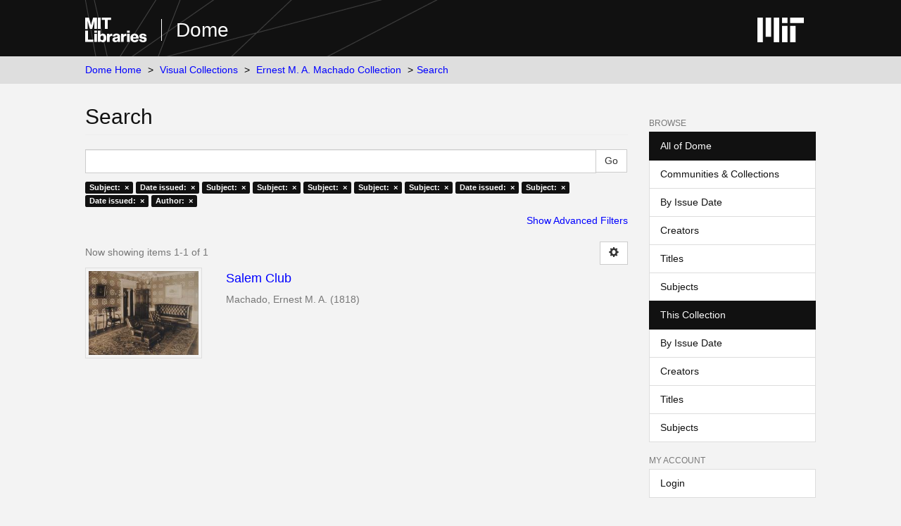

--- FILE ---
content_type: image/svg+xml
request_url: https://cdn.mitlibrary.net/files/branding/local/vi-shape7-tp.svg
body_size: 13227
content:
<svg xmlns="http://www.w3.org/2000/svg" xmlns:xlink="http://www.w3.org/1999/xlink" width="651" height="528" viewBox="0 0 651 528"><title>vi-shape7-tp</title><image width="651" height="528" xlink:href="[data-uri]"/></svg>
